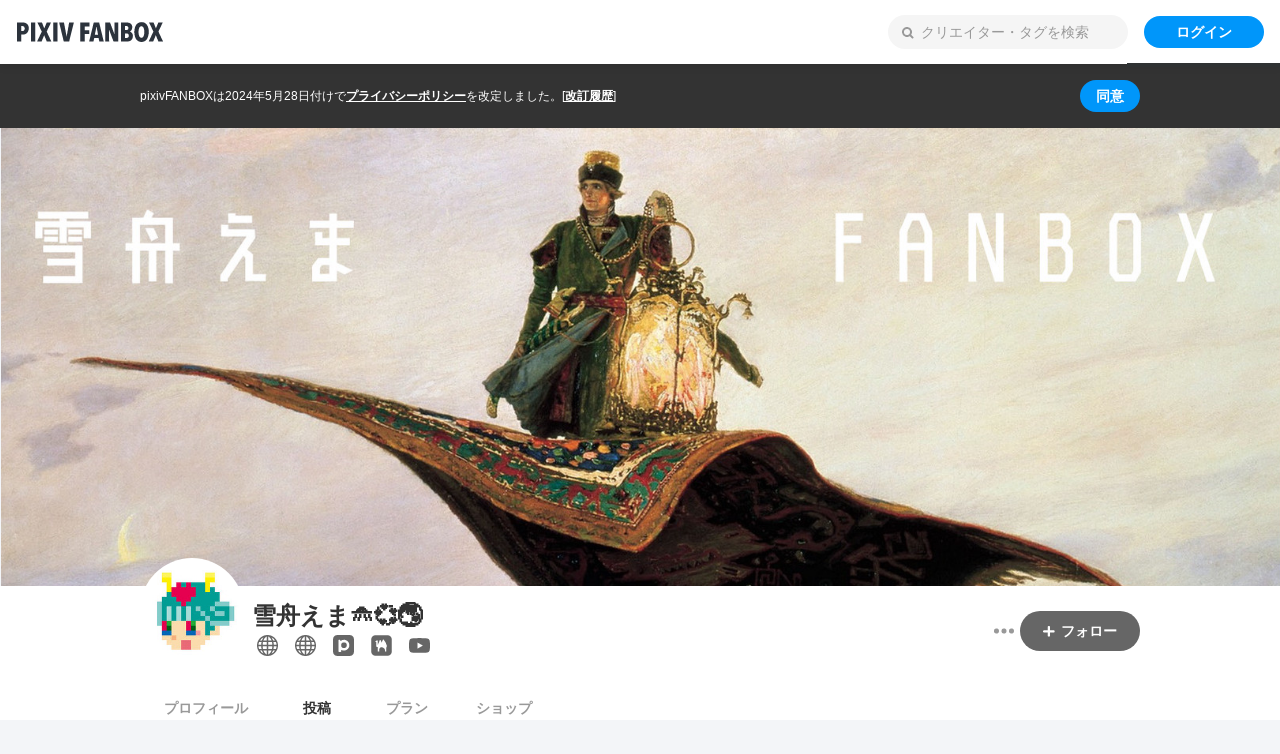

--- FILE ---
content_type: text/html; charset=UTF-8
request_url: https://yukifuneemma.fanbox.cc/posts/1787247
body_size: 2931
content:
<!DOCTYPE html><html lang="ja"><head><title>ファニーかもめにて（みどたてショートショート）｜雪舟えま🛸💞🌏️｜pixivFANBOX</title><link rel="canonical" href="https://yukifuneemma.fanbox.cc/posts/1787247"><meta charset="utf-8"><meta name="format-detection" content="telephone=no"><meta name="viewport" content="width=device-width,initial-scale=1"><meta name="description" content="＊『緑と楯 ハイスクール・デイズ』（集英社）後半の時期を補完するエピソードです。ハイスクール・デイズ本編を読み終わってから読んでね！
　勇気を出せば勇気を出したあとの世界にいける。
　いつからかそのことを知っていた――おかしたリスクの大きさに見あうものを人はかならず得る、それがこの宇宙の法則であること..."><link rel="apple-touch-icon" href="https://s.pximg.net/common/images/fanbox/apple-touch-icon.png"><link rel="shortcut icon" href="https://s.pximg.net/common/images/fanbox/favicon.ico"><meta property="og:description" content="＊『緑と楯 ハイスクール・デイズ』（集英社）後半の時期を補完するエピソードです。ハイスクール・デイズ本編を読み終わってから読んでね！
　勇気を出せば勇気を出したあとの世界にいける。
　いつからかそのことを知っていた――おかしたリスクの大きさに見あうものを人はかならず得る、それがこの宇宙の法則であること..."><meta property="og:image" content="https://pixiv.pximg.net/c/1200x630_90_a2_g5/fanbox/public/images/post/1787247/cover/ZCcUnIojFseQrZBnY9dWApIg.jpeg"><meta property="og:site_name" content="pixivFANBOX"><meta property="og:title" content="ファニーかもめにて（みどたてショートショート）｜雪舟えま🛸💞🌏️｜pixivFANBOX"><meta property="og:type" content="article"><meta property="twitter:card" content="summary_large_image"><meta property="twitter:site" content="@pixivFANBOX"><meta property="fb:app_id" content="140810032656374"><meta id="metadata" name="metadata" content='{"csrfToken":"154091d07549469ef3f7449fd8c49485","wwwUrl":"https:\/\/www.pixiv.net\/","apiUrl":"https:\/\/api.fanbox.cc","context":{"user":{"userId":null,"name":"","lang":"ja","showAdultContent":false,"iconUrl":null,"fanboxUserStatus":0,"isMailAddressOutdated":false,"isCreator":false,"creatorId":null,"hasAdultContent":null,"creatorAccountStopped":null,"isSupporter":false,"hasUnpaidPayments":false,"planCount":0},"privacyPolicy":{"shouldShowNotice":true,"policyUrl":"https:\/\/policies.pixiv.net\/ja\/privacy_policy.html","revisionHistoryUrl":"https:\/\/policies.pixiv.net\/ja\/privacy_policy.html#revision_history","updateDate":"2024-05-28"}},"urlContext":{"rootOriginPattern":"https:\/\/www.fanbox.cc","creatorOriginPattern":"https:\/\/*.fanbox.cc","host":{"creatorId":"yukifuneemma"},"user":{"isLoggedIn":false}},"toggles":["bd6aed31","faf729c0"],"recaptchaEnterpriseScoreSiteKey":"6LfF1dcZAAAAAOHQX8v16MX5SktDwmQINVD_6mBF"}'><script>
                window.dataLayer = window.dataLayer || [];
                window.dataLayer.push({"userId":null,"lang":"ja","isCreator":false,"isSupporter":false,"planCount":0});
            </script><script async src="https://www.googletagmanager.com/gtag/js?id=UA-1830249-145"></script><script src="https://www.googleoptimize.com/optimize.js?id=OPT-TP8X3MB"></script><script>
                function gtag () { dataLayer.push(arguments); }
                gtag('js', new Date());gtag('config', 'UA-1830249-145', {'send_page_view': false});gtag('set', {"user_id":null,"custom_map":{"dimension5":"cd_user_id","dimension6":"cd_is_creator","dimension7":"cd_has_plans","dimension8":"cd_is_supporter","dimension9":"cd_is_mail_address_outdated","dimension11":"cd_is_r18_creator_page"},"cd_user_id":null,"cd_is_creator":false,"cd_has_plans":false,"cd_is_supporter":false,"cd_is_mail_address_outdated":false});
            </script><script>
                (function(w,d,s,l,i){w[l]=w[l]||[];w[l].push({'gtm.start':
                new Date().getTime(),event:'gtm.js'});var f=d.getElementsByTagName(s)[0],
                j=d.createElement(s),dl=l!='dataLayer'?'&l='+l:'';j.async=true;j.src=
                'https://www.googletagmanager.com/gtm.js?id='+i+dl;f.parentNode.insertBefore(j,f);
                })(window,document,'script','dataLayer','GTM-PBWZ82P');
            </script><script async src="https://platform.twitter.com/widgets.js"></script><script async src="https://cdn.iframe.ly/embed.js"></script><script src="https://s.pximg.net/www/fanbox/check_is_browser.js"></script><script>
            Object.defineProperty(window, 'bundle_public_path', {
                value: "https:\/\/s.pximg.net\/www\/js\/fanbox\/"
            })
        </script><link rel="stylesheet" href="https://s.pximg.net/www/js/fanbox/commons.ed0cc0177d1ed6f8fa72.css" crossorigin="anonymous"><script src="https://s.pximg.net/www/js/fanbox/runtime.e168adc08477a39c3beb.js" charset="utf8" crossorigin="anonymous" defer></script><script src="https://s.pximg.net/www/js/fanbox/commons.6790aaf440c7aa78a89a.js" charset="utf8" crossorigin="anonymous" defer></script><script src="https://s.pximg.net/www/js/fanbox/fanbox.8ee889bc1a7f005c3288.js" charset="utf8" crossorigin="anonymous" defer></script><script type="application/ld+json">[{"@context":"http:\/\/schema.org","@type":"BlogPosting","author":{"@type":"Person","name":"\u96ea\u821f\u3048\u307e\ud83d\udef8\ud83d\udc9e\ud83c\udf0f\ufe0f","url":"https:\/\/yukifuneemma.fanbox.cc\/"},"dateModified":"2022-12-17T14:51:02+09:00","datePublished":"2021-01-10T15:09:42+09:00","description":"\uff0a\u300e\u7dd1\u3068\u696f \u30cf\u30a4\u30b9\u30af\u30fc\u30eb\u30fb\u30c7\u30a4\u30ba\u300f\uff08\u96c6\u82f1\u793e\uff09\u5f8c\u534a\u306e\u6642\u671f\u3092\u88dc\u5b8c\u3059\u308b\u30a8\u30d4\u30bd\u30fc\u30c9\u3067\u3059\u3002\u30cf\u30a4\u30b9\u30af\u30fc\u30eb\u30fb\u30c7\u30a4\u30ba\u672c\u7de8\u3092\u8aad\u307f\u7d42\u308f\u3063\u3066\u304b\u3089\u8aad\u3093\u3067\u306d\uff01\n\u3000\u52c7\u6c17\u3092\u51fa\u305b\u3070\u52c7\u6c17\u3092\u51fa\u3057\u305f\u3042\u3068\u306e\u4e16\u754c\u306b\u3044\u3051\u308b\u3002\n\u3000\u3044\u3064\u304b\u3089\u304b\u305d\u306e\u3053\u3068\u3092\u77e5\u3063\u3066\u3044\u305f\u2015\u2015\u304a\u304b\u3057\u305f\u30ea\u30b9\u30af\u306e\u5927\u304d\u3055\u306b\u898b\u3042\u3046\u3082\u306e\u3092\u4eba\u306f\u304b\u306a\u3089\u305a\u5f97\u308b\u3001\u305d\u308c\u304c\u3053\u306e\u5b87\u5b99\u306e\u6cd5\u5247\u3067\u3042\u308b\u3053\u3068...","headline":"\u30d5\u30a1\u30cb\u30fc\u304b\u3082\u3081\u306b\u3066\uff08\u307f\u3069\u305f\u3066\u30b7\u30e7\u30fc\u30c8\u30b7\u30e7\u30fc\u30c8\uff09","image":"https:\/\/pixiv.pximg.net\/c\/1200x630_90_a2_g5\/fanbox\/public\/images\/post\/1787247\/cover\/ZCcUnIojFseQrZBnY9dWApIg.jpeg","mainEntityOfPage":"https:\/\/yukifuneemma.fanbox.cc\/posts\/1787247","publisher":{"@type":"Organization","logo":{"@type":"ImageObject","height":"56","url":"https:\/\/s.pximg.net\/common\/image\/fanbox\/logo_s.png","width":"411"},"name":"pixivFANBOX"}},{"@context":"http:\/\/schema.org","@type":"BreadcrumbList","itemListElement":[{"@type":"ListItem","item":{"@id":"https:\/\/yukifuneemma.fanbox.cc\/","name":"\u96ea\u821f\u3048\u307e\ud83d\udef8\ud83d\udc9e\ud83c\udf0f\ufe0f"},"position":1},{"@type":"ListItem","item":{"@id":"https:\/\/yukifuneemma.fanbox.cc\/posts\/1787247","name":"\u30d5\u30a1\u30cb\u30fc\u304b\u3082\u3081\u306b\u3066\uff08\u307f\u3069\u305f\u3066\u30b7\u30e7\u30fc\u30c8\u30b7\u30e7\u30fc\u30c8\uff09"},"position":2}]}]</script><link rel="preconnect" href="https://fonts.googleapis.com"><link rel="preconnect" href="https://fonts.gstatic.com" crossorigin><link href="https://fonts.googleapis.com/css2?family=Noto+Sans+JP:wght@100..900&display=swap" rel="stylesheet"></head><body><div id="root"></div><iframe id="iframe-proxy-storage" src="https://www.fanbox.cc/proxy_storage" style="display: none;"></iframe><script>(function(){function c(){var b=a.contentDocument||a.contentWindow.document;if(b){var d=b.createElement('script');d.innerHTML="window.__CF$cv$params={r:'9c1a095c2d3eb6ed',t:'MTc2OTAzMjMyNC4wMDAwMDA='};var a=document.createElement('script');a.nonce='';a.src='/cdn-cgi/challenge-platform/scripts/jsd/main.js';document.getElementsByTagName('head')[0].appendChild(a);";b.getElementsByTagName('head')[0].appendChild(d)}}if(document.body){var a=document.createElement('iframe');a.height=1;a.width=1;a.style.position='absolute';a.style.top=0;a.style.left=0;a.style.border='none';a.style.visibility='hidden';document.body.appendChild(a);if('loading'!==document.readyState)c();else if(window.addEventListener)document.addEventListener('DOMContentLoaded',c);else{var e=document.onreadystatechange||function(){};document.onreadystatechange=function(b){e(b);'loading'!==document.readyState&&(document.onreadystatechange=e,c())}}}})();</script></body></html>

--- FILE ---
content_type: text/html; charset=UTF-8
request_url: https://www.fanbox.cc/proxy_storage
body_size: 383
content:
<!DOCTYPE html><html><head><title>pixivFANBOX</title><meta name="robots" content="noindex"><meta charset="utf-8"><meta id="origin-pattern" name="origin-pattern" content="https://*.fanbox.cc"><body><script>
            Object.defineProperty(window, 'bundle_public_path', {
                value: "https:\/\/s.pximg.net\/www\/js\/fanbox\/"
            })
        </script><link rel="stylesheet" href="https://s.pximg.net/www/js/fanbox/commons.ed0cc0177d1ed6f8fa72.css" crossorigin="anonymous"><script src="https://s.pximg.net/www/js/fanbox/runtime.e168adc08477a39c3beb.js" charset="utf8" crossorigin="anonymous" defer></script><script src="https://s.pximg.net/www/js/fanbox/commons.6790aaf440c7aa78a89a.js" charset="utf8" crossorigin="anonymous" defer></script><script src="https://s.pximg.net/www/js/fanbox/proxyStorage.c79e8b06c7f57aba14dc.js" charset="utf8" crossorigin="anonymous" defer></script><script>(function(){function c(){var b=a.contentDocument||a.contentWindow.document;if(b){var d=b.createElement('script');d.innerHTML="window.__CF$cv$params={r:'9c1a0963ff12b6ed',t:'MTc2OTAzMjMyNi4wMDAwMDA='};var a=document.createElement('script');a.nonce='';a.src='/cdn-cgi/challenge-platform/scripts/jsd/main.js';document.getElementsByTagName('head')[0].appendChild(a);";b.getElementsByTagName('head')[0].appendChild(d)}}if(document.body){var a=document.createElement('iframe');a.height=1;a.width=1;a.style.position='absolute';a.style.top=0;a.style.left=0;a.style.border='none';a.style.visibility='hidden';document.body.appendChild(a);if('loading'!==document.readyState)c();else if(window.addEventListener)document.addEventListener('DOMContentLoaded',c);else{var e=document.onreadystatechange||function(){};document.onreadystatechange=function(b){e(b);'loading'!==document.readyState&&(document.onreadystatechange=e,c())}}}})();</script></body></html>

--- FILE ---
content_type: image/svg+xml
request_url: https://s.pximg.net/www/js/fanbox/2126941797cf6f920c6830c64f04ac2c.svg
body_size: 639
content:
<svg width="54" height="54" viewBox="0 0 54 54" fill="none" xmlns="http://www.w3.org/2000/svg"><g clip-path="url(#clip0_3215_71)"><path fill="#fff" d="M0 0h54v54H0z"/><path d="M27 0C12.09 0 0 12.09 0 27s12.09 27 27 27 27-12.09 27-27S41.91 0 27 0zm19.688 14.4h-5.363c-1.045-3.283-2.478-6.16-4.205-8.467a23.55 23.55 0 019.568 8.468zm-17.888 0V3.896c3.402 1.004 6.717 4.778 8.758 10.506H28.8zm9.806 3.6c.536 2.366.85 4.776.94 7.2H28.8V18L38.606 18zM25.201 3.896v10.505h-8.76c2.042-5.728 5.357-9.502 8.759-10.506v.001zM25.2 18v7.2H14.453c.09-2.424.404-4.834.94-7.199h9.806L25.2 18zm-14.347 7.2H3.69A23.193 23.193 0 015.404 18h6.336a43.126 43.126 0 00-.886 7.199zm0 3.6c.101 2.513.404 4.92.886 7.199H5.404A23.21 23.21 0 013.69 28.8h7.163zm3.6 0H25.2V36h-9.806a39.153 39.153 0 01-.94-7.199zM25.2 39.6v10.505c-3.402-1.004-6.717-4.778-8.758-10.506H25.2zm3.6 10.505V39.599h8.758c-2.041 5.728-5.356 9.502-8.758 10.506zM28.8 36v-7.2h10.745a39.162 39.162 0 01-.94 7.199H28.8L28.8 36zm14.346-7.2h7.163A23.212 23.212 0 0148.596 36H42.26c.482-2.278.785-4.686.886-7.199zm0-3.6A43.195 43.195 0 0042.26 18h6.336A23.212 23.212 0 0150.31 25.2h-7.164zM16.88 5.932c-1.724 2.309-3.16 5.184-4.205 8.469H7.312a23.553 23.553 0 019.568-8.469zM7.312 39.6h5.363c1.045 3.284 2.478 6.16 4.205 8.468a23.55 23.55 0 01-9.568-8.468zm29.808 8.468c1.724-2.308 3.16-5.184 4.205-8.468h5.363a23.55 23.55 0 01-9.568 8.468z" fill="#666"/></g><defs><clipPath id="clip0_3215_71"><path fill="#fff" d="M0 0h54v54H0z"/></clipPath></defs></svg>

--- FILE ---
content_type: application/javascript
request_url: https://s.pximg.net/www/js/fanbox/proxyStorage.c79e8b06c7f57aba14dc.js
body_size: 1126
content:
(window.webpackJsonp=window.webpackJsonp||[]).push([[4],{1094:function(e,t,r){e.exports=r(1223)},1223:function(e,t,r){"use strict";r.r(t);var n=r(2),o=r(10),a=r(19);function c(e){return"object"===Object(a.a)(e)&&null!==e&&"string"==typeof e.message?e.message:String(e)}function i(e,t){var r=Object.keys(e);if(Object.getOwnPropertySymbols){var n=Object.getOwnPropertySymbols(e);t&&(n=n.filter((function(t){return Object.getOwnPropertyDescriptor(e,t).enumerable}))),r.push.apply(r,n)}return r}function s(e){for(var t=1;t<arguments.length;t++){var r=null!=arguments[t]?arguments[t]:{};t%2?i(Object(r),!0).forEach((function(t){Object(o.a)(e,t,r[t])})):Object.getOwnPropertyDescriptors?Object.defineProperties(e,Object.getOwnPropertyDescriptors(r)):i(Object(r)).forEach((function(t){Object.defineProperty(e,t,Object.getOwnPropertyDescriptor(r,t))}))}return e}function u(e){var t=this;if(function(e){return"object"===Object(a.a)(e)&&"null"!==e&&"string"==typeof e.id&&"string"==typeof e.kind&&"ProxyStorageRequest"===e.kind}(e)){var r="ProxyStorageResponse",o=e.id;if(!function(e){return"string"==typeof e.method&&("checkStatus"===e.method||("searchItems"===e.method&&e.query instanceof RegExp||(!("removeItems"!==e.method||"object"!==Object(a.a)(e.keys)||!Array.isArray(e.keys))||"string"==typeof e.key&&("setItem"!==e.method||"string"==typeof e.value))))}(e))return{kind:r,id:o,method:"string"==typeof e.method?e.method:"unknown",error:"Request invalid"};switch(e.method){case"checkStatus":return s({kind:r,id:o,method:e.method},function(){try{return localStorage.setItem("test/checkStatus",Date.now().toString()),localStorage.getItem("test/checkStatus"),localStorage.removeItem("test/checkStatus"),{available:!0}}catch(e){return{available:!1,error:c(e)}}}());case"searchItems":return s({kind:r,id:o,method:e.method},function(e){try{for(var t=[],r=localStorage.length,n=0;n<r;n++){var o=localStorage.key(n);if(null!==o&&e.test(o)){var a=localStorage.getItem(o);null!==a&&t.push([o,a])}}return{hits:t}}catch(e){return{error:c(e)}}}(e.query));case"getItem":return s({kind:r,id:o,method:e.method},function(e){try{return{key:e,value:localStorage.getItem(e)}}catch(t){return{key:e,error:c(t)}}}(e.key));case"setItem":return s({kind:r,id:o,method:e.method},function(e,t){try{return localStorage.setItem(e,t),{key:e}}catch(t){return{key:e,error:c(t)}}}(e.key,e.value));case"removeItem":return s({kind:r,id:o,method:e.method},function(e){try{return localStorage.removeItem(e),{key:e}}catch(t){return{key:e,error:c(t)}}}(e.key));case"removeItems":return s({kind:r,id:o,method:e.method},function(e){var t=this;try{return e.forEach(function(e){return Object(n.a)(this,t),localStorage.removeItem(e)}.bind(this)),{keys:e}}catch(t){return{keys:e,error:c(t)}}}(e.keys));default:(function(e){throw Object(n.a)(this,t),new Error("Method not supported")}).bind(this)(e)}}}document.addEventListener("DOMContentLoaded",function(){var e=this;Object(n.a)(this,void 0);var t=document.getElementById("origin-pattern");if(null===t)throw new Error("Origin pattern not found");window.addEventListener("message",function(r){Object(n.a)(this,e);var o=r.origin;if(!function(e,t){return new RegExp("^".concat(t,"$").replaceAll(".","\\.").replaceAll("*","[a-z0-9-]+"),"iu").test(e.toLowerCase())}(o,t.content))throw new Error("Origin pattern does not match");var a=r.source;if(null===a)throw new Error("Message source not found");var c=u(r.data);void 0!==c&&a.postMessage(c,o)}.bind(this),!1)}.bind(void 0))}},[[1094,0,6]]]);

--- FILE ---
content_type: image/svg+xml
request_url: https://s.pximg.net/www/js/fanbox/54c5a7e80d9c10a29abd3c792f45c3b1.svg
body_size: 413
content:
<svg width="54" height="54" viewBox="0 0 54 54" fill="none" xmlns="http://www.w3.org/2000/svg"><path fill="#fff" d="M0 0h54v54H0z"/><path fill-rule="evenodd" clip-rule="evenodd" d="M21.6 35.215l14.152-8.003-14.153-8.004v16.006m26.498-26.08C43.886 8 27 8 27 8S10.113 8 5.902 9.133a6.777 6.777 0 00-4.774 4.796C0 18.16 0 26.985 0 26.985S0 35.81 1.129 40.04a6.779 6.779 0 004.774 4.795C10.113 45.969 27 45.969 27 45.969s16.887 0 21.098-1.134a6.778 6.778 0 004.774-4.795C54 35.81 54 26.985 54 26.985s0-8.826-1.129-13.056a6.777 6.777 0 00-4.774-4.796z" fill="#666"/></svg>

--- FILE ---
content_type: image/svg+xml
request_url: https://s.pximg.net/www/js/fanbox/20623fb3e0758a8f8b80006ee50f4f1a.svg
body_size: 401
content:
<svg width="52" height="52" viewBox="0 0 52 52" xmlns="http://www.w3.org/2000/svg"><path d="M40.821.4H11.18C5.25.4.4 5.25.4 11.179V40.82c0 5.93 4.85 10.78 10.779 10.78H40.82c5.928 0 10.779-4.85 10.779-10.779V11.18C51.6 5.25 46.75.4 40.821.4zm-1.347 30.181h-1.887v10.24h-2.694v-2.156c0-4.58-4.042-8.353-8.893-8.353-2.964 0-5.39 2.155-5.39 5.12v5.12h-3.772V29.503h-1.886c-.809 0-2.156-.808-2.156-1.617v-10.51h-1.617v-2.694h1.886v-1.078h3.773v11.049l5.12-12.127h1.617l2.964 6.198 2.964-7.276h1.886l5.929 8.893v2.156l1.886 2.425v5.66h.27z" fill="#666"/></svg>